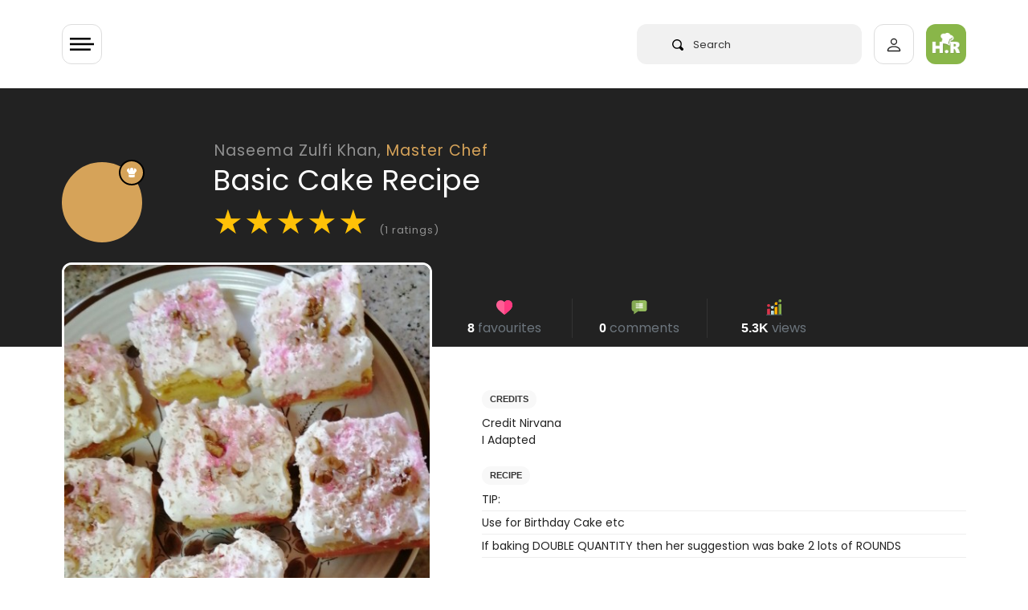

--- FILE ---
content_type: text/html; charset=utf-8
request_url: https://www.google.com/recaptcha/api2/aframe
body_size: 267
content:
<!DOCTYPE HTML><html><head><meta http-equiv="content-type" content="text/html; charset=UTF-8"></head><body><script nonce="7o2mRHWnIyG8ObbEiGPjHQ">/** Anti-fraud and anti-abuse applications only. See google.com/recaptcha */ try{var clients={'sodar':'https://pagead2.googlesyndication.com/pagead/sodar?'};window.addEventListener("message",function(a){try{if(a.source===window.parent){var b=JSON.parse(a.data);var c=clients[b['id']];if(c){var d=document.createElement('img');d.src=c+b['params']+'&rc='+(localStorage.getItem("rc::a")?sessionStorage.getItem("rc::b"):"");window.document.body.appendChild(d);sessionStorage.setItem("rc::e",parseInt(sessionStorage.getItem("rc::e")||0)+1);localStorage.setItem("rc::h",'1769280748902');}}}catch(b){}});window.parent.postMessage("_grecaptcha_ready", "*");}catch(b){}</script></body></html>